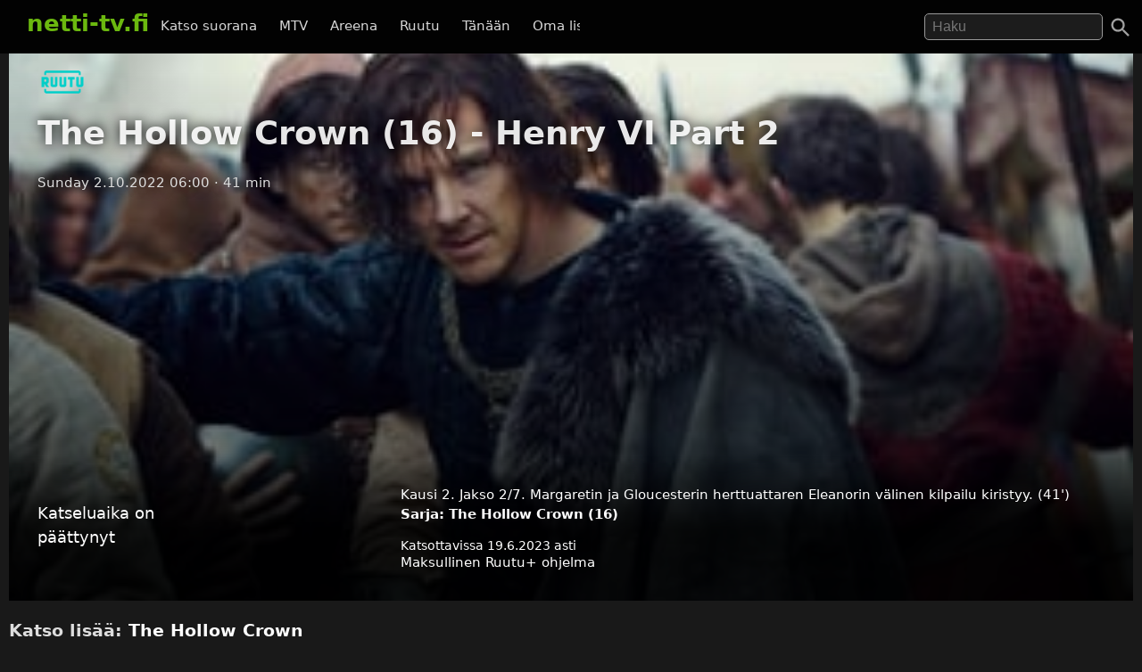

--- FILE ---
content_type: text/html; charset=UTF-8
request_url: https://netti-tv.fi/katso/the-hollow-crown-16-henry-vi-part-2/658631
body_size: 7734
content:

<!DOCTYPE html>
<html lang="fi">
<head>
	<meta charset="utf-8">
	<meta name="viewport" content="width=device-width, initial-scale=1.0" />
	<title>The Hollow Crown (16) - Henry VI Part 2 - Ruutu  2.10.2022 - Netti-TV</title>
			<script async src="https://pagead2.googlesyndication.com/pagead/js/adsbygoogle.js?client=ca-pub-3653608111345716" crossorigin="anonymous"></script>
	
	
			<meta name="description" content="Kausi 2. Jakso 2/7. Margaretin ja Gloucesterin herttuattaren Eleanorin välinen kilpailu kiristyy. (41&#039;)" />	
			<link rel="canonical" href="https://netti-tv.fi/katso/the-hollow-crown-16-henry-vi-part-2/658631">
					<style>
*{-moz-box-sizing: border-box;-webkit-box-sizing: border-box;box-sizing: border-box}
body{background:#191919;color:#ddd;font-family:system-ui,arial,sans-serif;margin:0;-moz-osx-font-smoothing: grayscale;-webkit-font-smoothing:antialiased;font-size:15px;}
p {line-height:150%;}
img{border:0;}
.clear {clear:both;}
#header{background:rgba(0,0,0,0.9);width:100%;z-index:99;display:flex;justify-content: space-between;position:fixed;top: 0;}
#qform{padding-top:8px;padding-bottom:1em;float:right;text-align:right;}
#toggle-search{width:48px;height:48px;padding:10px;right:0}
a{color:#fff;text-decoration:none;}
a:hover{text-decoration:none;color:#6BB80F}
.logo a{text-decoration:none;font-weight:bold;font-size:26px;padding-top:5px;padding-bottom:25px;}
.logo, .logo a, #navi a:hover, #navi a.active{color:#6BB80F;}
.logo{display:inline-block;padding:0;margin:0 10px 10px 10px;font-weight:bold}
.showmore {text-transform:uppercase;text-align:center;display:block;clear:both;padding-top:2em;}
#qs{font-size:1rem;padding:0.3em 0.5em;width:200px;transition:width 0.2s;color:#fff;background:rgba(255,255,255,0.1);border:1px solid #999;border-radius:5px;	margin-right: 1.5rem;}
#main{padding-left:10px;padding-right:10px}
.home h2 {font-size:26px}
.vid {font-size:85%;overflow:hidden;margin-bottom:2rem;color:#ccc;text-align:left}
.vimg {margin-bottom:.4rem;background:#2c2b2a;object-fit: cover;}
.metapaat {top:-60px}
.vid .host{margin-bottom:1em;}
.light{color:#888;}
.pagelinks{text-align:center;margin:0;}
.pagelinks a {padding:1rem 1.5rem;border:1px solid #333;border-radius:5px;display:inline-block;margin:5px}
.jb{margin-top:10px}
.red{color:#ff4246}
.infobox{text-align:center;color:#fff}
.second-head{font-weight:normal}
.mt5 {margin-top:10px;}
.notif {font-weight:bold;padding:10px;text-align:center;font-size:120%}
.nettitvresponsive{width:320px;height:300px;}
.paattxt {color:orange;}
.vid:hover .desc {display:block;}
.watchlink{padding:0.6rem 1.5rem;margin:0.1rem;display:inline-block;text-align:center;color:#fff;background:rgb(71, 131, 0);border-radius:6px;transition: all .3s ease;font-size:0.8rem;width:250px}
.watchlink:hover {background:#74a436;color:#fff}
.host-title img,
h2 img {
	vertical-align: middle;
	margin-right: 15px;
	border-radius: 5px;
	width: 75px
}

.host-title span {
	display: block;
	white-space: nowrap
}

.host-title div {
	margin: 15px 0;
	line-height: 120%
}

.desktopnavi.menu-open {
	transform: translateX(0);
	visibility: visible;
}

.footer {
	padding: 2em 1em;
	background: #1c1d1e
}

.footmenu {
	float: right;
	padding: 0 1em
}

.center {
	text-align: center
}
.channels {
	padding-top:1rem;
	padding-bottom: 1.5rem;
}
.channels a {
	padding-right:0.8rem;
	display: inline-block;
	padding-bottom: 1rem;
}

#video,
.player {
	background-color: #191919
}

.mb {
	margin-bottom: 2rem
}

#toggle-search svg,
.menu-toggle svg {
	fill: #a0a0a0
}

.videolist {
	display: flex;
	flex-wrap: wrap;
	justify-content: center
}

@media (max-width:500px) {
	body {
		padding-top: 50px
	}

	#container {
		width: auto
	}

	.vid {
		margin-bottom: 1rem;
		width: 44%;
		margin-right: 0.5rem;
	}

	#qs {
		width: 95%;
		border: 1px solid #999
	}

	#navi {
		margin: 5px 0 0 0;
		padding: 0
	}

	.jb {
		display: none
	}

	.related {
		margin: 10px 0
	}

	#main {
		width: 100%
	}

	.ad {
		margin-left: -10px;
		margin-right: -10px
	}

	.vid h3 {
		width: 290px
	}

	.vidtextlink {
		width: 70%;
		display: inline-block
	}

	.videometa {
		padding: 0 1rem 1rem
	}
}

@media(max-width:950px) {
	#qform {
		display: none;
		float: left;
		width: 68%;
		text-align: center
	}
	

	.open #qform {
		display: block
	}

	.open .logo {
		display: none
	}
}

@media(min-width:500px) {
	body {
		padding-top: 60px
	}

	#container {
		width: 100%;
		margin: 0 auto
	}

	#header {
		margin-bottom: 20px;
		padding: 7px 20px 0
	}
	#navi {
		margin-right: 2em;
		margin-top: 18px
	}

	#navi a {
		padding: 0 .6em
	}

	.vid {
		width: 309px;
		margin-right: 0.5rem;
	}

	.related .vid {
		overflow: hidden;
		margin-bottom: 1rem
	}

	.vid .thumbnail {
		display: block
	}

	.nettitvresponsive {
		width: 728px;
		height: 90px
	}
}

@media(min-width:695px) {
	.menu-toggle {
		display: none
	}

	.desktopnavi {
		max-width: 520px;
		white-space: nowrap;
		overflow: hidden;
		overflow-x: scroll;
		scrollbar-width: none;
		list-style-type: none;
		margin: 0;
		display: block;
		position: absolute;
		left: 130px;
		top: 12px;
		z-index: 1
	}
	
	#toggle-search {
		position:absolute;
	}

	.desktopnavi li {
		display: inline-block
	}

	.desktopnavi li div {
		display: none;
		position: absolute;
		background: #000;
		width: 150px;
		line-height: 25px
	}

	.desktopnavi li:hover div {
		display: inline-block
	}

	.desktopnavi a {
		color: #d7d7d7;
		padding: 10px;
		line-height: 35px;
		transition: color .15s linear;
		-webkit-transition: color .15s linear;
		-moz-transition: color .15s linear
	}

	.desktopnavi a:hover {
		color: #6bb80f
	}

	.open .desktopnavi {
		display: none
	}
}

@media (max-width:695px) {
	.desktopnavi {
		list-style-type: none;
		margin: 0;
		padding: 0;
		display: block;
		position: fixed;
		visibility:hidden;
		left: 0;
		z-index: 1;
		background: #000;
		height: 100%;
		overflow-x: hidden;
		overflow-y: auto;
		z-index: 15;
		transition: transform .3s ease-out;
	}

	.desktopnavi a {
		display: inline-block;
		padding: 1em 4em 1em 2em
	}

	.menu-toggle {
		width: 48px;
		height: 48px;
		display: block;
		padding: 10px;
		float: left;
		transition: background .2s;
		border-radius: 25px
	}

	.menu-toggle:active {
		background: #ccc
	}
}

@media(min-width:1225px) {
	.jb {
		text-align: center
	}

	.midlistjb {
		display: none
	}
}

.header-navigation-menu ol {
	list-style-type: none;
	padding: 0;
	border-bottom: 1px dotted #444;
	padding-bottom: 15px
}
.subnav {
	display: flex;
	justify-content: center;
	font-size: 0.5rem;
	align-items: center;
	gap: 20px;
	margin-top: 2rem;
	margin-bottom: 2rem;
}
.chan {
	display:flex;
	height: 20px;
	width: auto;
	margin-top: -37px;
	margin-left: 7px;
	margin-bottom: 1rem;
}

.video-inner {background:linear-gradient(0deg, rgba(0,0,0,0.7) 10%, rgba(0,0,0,0) 100%)}
.videometa {color:#fff;text-overflow:ellipsis;overflow:hidden;line-height:1.4;background:#000;padding:2rem;background:linear-gradient(0deg, rgba(0,0,0,0.7357317927170868) 50%, rgba(0,0,0,0) 100%)}
.videometa a{color:#fff;}
h2 {font-size:1.2rem}
.vid .description{margin-top:0;width:220px}
.video img{margin-bottom:1rem}
h1{margin-top:0}
.paattynyt {color:#fff;font-size:120%;}
.savelater {background:rgba(100, 100, 100, 0.9);border-color:#fff;font-weight:normal;border:0;cursor:pointer}
.descr {margin:0;width:90%}
.vid h3{margin:0;text-overflow:ellipsis;line-height:125%;overflow:hidden;width:90%;color:#fff;font-weight:normal}
.viddata,.descr{color:rgba(235,235,245,.6)}
#maintitle{color:rgba(255,255,255,.9)}
#maintitle,.host{text-shadow:0px 0px 14px #000}
@media(max-width:500px) {
  .heading{text-align:center}
  #maintitle {font-size:110%}
  .buttons-desc{text-align:center}
  .related .vid{width:44%;margin-right:1rem}
}
@media(max-width:1000px) {
  .video {margin-left:-10px;margin-right:-10px}
}
@media(min-width:500px) {
  .video {margin-bottom:1.5em}
  .heading{padding-left:2rem}
  .buttons-desc{display:flex}
  #maintitle{font-size:2.3rem}
  #maindesc{margin-top:0}
  .metatexts{padding-left:2rem}
  .buttons{width:250px}
}
@media(min-width:1000px) {
    .sidebar {float:right;margin-top: 15px;}
}
.notice{margin-bottom:10px;color:#6BB80F}
.smeta{font-size:90%}

.autocomplete-suggestions {text-align: left; cursor: default;  background: #303134; box-shadow: -1px 1px 3px rgba(0,0,0,.1);/* core styles should not be changed */position:absolute; display:none; z-index:9999; max-height:500px; overflow:hidden; overflow-y:auto; box-sizing:border-box}.autocomplete-suggestion{display:block;position:relative; padding:.7rem; line-height: 23px; white-space:nowrap; overflow:hidden; text-overflow:ellipsis; font-size:1.02em; color:#C1C2C5;font-weight:bold}.autocomplete-suggestion b { font-weight:normal}.autocomplete-suggestion.selected { background:#3D4043; }.fst{font-size:120% }
		</style>
		<link rel="image_src" href="https://netti-tv.fihttps://netti-tv.fi/cdn-cgi/image/width=300,height=200/https://xb-static.nm-ovp.nelonenmedia.fi/xb/styles/640x360/public/img/5b1a7a36c4aefb121d9357c27e3e9161f9eb252a-Hollow-Crown-The_S02_E02_3840x2160_EPISODE_HORIZONTALNORMAL_NOBRAND_ENG_0000358199.jpg" />
	
	<meta property="og:image" content="https://netti-tv.fihttps://netti-tv.fi/cdn-cgi/image/width=300,height=200/https://xb-static.nm-ovp.nelonenmedia.fi/xb/styles/640x360/public/img/5b1a7a36c4aefb121d9357c27e3e9161f9eb252a-Hollow-Crown-The_S02_E02_3840x2160_EPISODE_HORIZONTALNORMAL_NOBRAND_ENG_0000358199.jpg" />
	<meta property="og:title" content="The Hollow Crown (16) - Henry VI Part 2 - Ruutu  2.10.2022 - netti-TV" />
	<meta property="og:image" content="https://netti-tv.fihttps://netti-tv.fi/cdn-cgi/image/width=300,height=200/https://xb-static.nm-ovp.nelonenmedia.fi/xb/styles/640x360/public/img/5b1a7a36c4aefb121d9357c27e3e9161f9eb252a-Hollow-Crown-The_S02_E02_3840x2160_EPISODE_HORIZONTALNORMAL_NOBRAND_ENG_0000358199.jpg" />
	<meta property="og:type" content="website" />
	<meta property="og:url" content="https://netti-tv.fi/katso/the-hollow-crown-16-henry-vi-part-2/658631" />
	<link rel="apple-touch-icon" href="/apple-touch-icon.png" />
	<link rel="apple-touch-icon" sizes="57x57" href="/apple-icon-57x57.png">
	<link rel="apple-touch-icon" sizes="60x60" href="/apple-icon-60x60.png">
	<link rel="apple-touch-icon" sizes="72x72" href="/apple-icon-72x72.png">
	<link rel="apple-touch-icon" sizes="76x76" href="/apple-icon-76x76.png">
	<link rel="apple-touch-icon" sizes="114x114" href="/apple-icon-114x114.png">
	<link rel="apple-touch-icon" sizes="120x120" href="/apple-icon-120x120.png">
	<link rel="apple-touch-icon" sizes="144x144" href="/apple-icon-144x144.png">
	<link rel="apple-touch-icon" sizes="152x152" href="/apple-icon-152x152.png">
	<link rel="apple-touch-icon" sizes="180x180" href="/apple-icon-180x180.png">
	<link rel="icon" type="image/png" sizes="192x192" href="/android-icon-192x192.png">
	<link rel="icon" type="image/png" sizes="32x32" href="/favicon-32x32.png">
	<link rel="icon" type="image/png" sizes="96x96" href="/favicon-96x96.png">
	<link rel="icon" type="image/png" sizes="16x16" href="/favicon-16x16.png">
	<link rel="manifest" href="/manifest.json">
	<meta name="msapplication-TileColor" content="#ffffff">
	<meta name="msapplication-TileImage" content="/ms-icon-144x144.png">
	<meta name="theme-color" content="#000000">
</head>

<body data-instant-mousedown-shortcut data-instant-allow-external-links>
		<div id="container" >

		<div id="header">

			<a href="#" class="menu-toggle" id="menu-toggle" aria-label="Valikko">
				<svg viewBox="0 0 24 24" preserveAspectRatio="xMidYMid meet" focusable="false" class="">
					<path d="M3 18h18v-2H3v2zm0-5h18v-2H3v2zm0-7v2h18V6H3z" class="style-scope yt-icon"></path>
				</svg>
			</a>

			<h1 class="logo"><a href="https://netti-tv.fi">netti-tv.fi</a></h1>
			<div class="header-navigation-slider-background" id="header-background"></div>
			<ul class="desktopnavi" id="menu">
				<li><a href="/live.php">Katso suorana</a></li>
								<li>
					<a href="/mtv">MTV</a>
									</li>
				<li>
					<a href="/yleareena">Areena</a>
									</li>
				<li>
					<a href="/ruutu">Ruutu</a>
									</li>
				<li><a href="/tänään">Tänään</a></li>
				<li><a href="/oma">Oma lista</a></li>
											</ul>

			<a href="#" id="toggle-search" aria-label="Haku">
				<svg focusable="false" xmlns="http://www.w3.org/2000/svg" viewBox="0 0 24 24">
					<path d="M15.5 14h-.79l-.28-.27C15.41 12.59 16 11.11 16 9.5 16 5.91 13.09 3 9.5 3S3 5.91 3 9.5 5.91 16 9.5 16c1.61 0 3.09-.59 4.23-1.57l.27.28v.79l5 4.99L20.49 19l-4.99-5zm-6 0C7.01 14 5 11.99 5 9.5S7.01 5 9.5 5 14 7.01 14 9.5 11.99 14 9.5 14z"></path>
				</svg>
			</a>
			<form action="/" method="get" id="qform"><input type="text" name="q" id="qs" placeholder="Haku" aria-label="Hae" autocapitalize="none" />
							</form>


		</div>

		<div id="main">
	


	<div itemscope itemprop="VideoObject" itemtype="https://schema.org/VideoObject" class="video" id="video" style="background-image:url(https://netti-tv.fi/cdn-cgi/image/width=300,height=200/https://xb-static.nm-ovp.nelonenmedia.fi/xb/styles/640x360/public/img/5b1a7a36c4aefb121d9357c27e3e9161f9eb252a-Hollow-Crown-The_S02_E02_3840x2160_EPISODE_HORIZONTALNORMAL_NOBRAND_ENG_0000358199.jpg);background-size:cover;background-position:center center;padding-top:1rem">
		
		<meta itemprop="thumbnailUrl"  content="https://netti-tv.fihttps://netti-tv.fi/cdn-cgi/image/width=300,height=200/https://xb-static.nm-ovp.nelonenmedia.fi/xb/styles/640x360/public/img/5b1a7a36c4aefb121d9357c27e3e9161f9eb252a-Hollow-Crown-The_S02_E02_3840x2160_EPISODE_HORIZONTALNORMAL_NOBRAND_ENG_0000358199.jpg" />
		<meta itemprop="uploadDate" content="2022-10-02T06:00:00+0300" />
		<meta itemprop="embedUrl" content="https://www.ruutu.fi/video/4194042" />
		
				
		<meta itemprop="duration" content="P0DT0H41M0S" />

		<div class="video-inner">

			
			<div class="heading">
									<a href="/">
													<img src="/st/ruutu.png" height="32" class="mchannelimg" id="mchannelimg" alt=" (Ruutu)">
											</a>
								<h1 itemprop="name" id="maintitle">The Hollow Crown (16) - Henry VI Part 2</h1>
				<div class="host">
										<span id="maindate">Sunday  2.10.2022 06:00</span>
					<span id="duration">· 41 min</span>
				</div>
			</div>


			<div style="text-align:center;min-height:300px"><br>
				<!-- nettitvresponsive -->
				<ins class="adsbygoogle" style="display:block" data-ad-client="ca-pub-3653608111345716" data-ad-slot="8958436707" data-ad-format="auto" data-full-width-responsive="true"></ins>
				<script>
					(adsbygoogle = window.adsbygoogle || []).push({});
				</script>
			</div>

			

			
				<div class="videometa metapaat">



									






				
				<div class="buttons-desc">
																<p class="paattynyt">Katseluaika on päättynyt</p>
					
					
					<div class="buttons">
						<a href="https://www.ruutu.fi/video/4194042" rel="noopener nofollow" target="_blank" class="watchlink" id="watchnow"  style="display:none" >&#x25BA; Katso nyt (maksullinen Ruutu+)</a>
						<button rel="nofollow" class="watchlink mt5 savelater" title="Suosikkeihin lisätyt ohjelmat näkyvät omalla sivullasi"  style="display:none"  id="watchlater"> &#65291; Tallenna</button>
											</div>

					<div class="metatexts">
						<p class="maindesc" id="maindesc" itemprop="description">Kausi 2. Jakso 2/7. Margaretin ja Gloucesterin herttuattaren Eleanorin välinen kilpailu kiristyy. (41')					<strong>Sarja: <a href="/the-hollow-crown-16">The Hollow Crown (16)</a></strong>					</p>

						<div class="smeta">
							<div id="enddate">Katsottavissa 19.6.2023 asti</div>
													</div>

						
					Maksullinen Ruutu+ ohjelma<br>					</div>

				</div>

				</div>
		</div>



		<div class="jb">

																	<div style="clear:both"></div>
				
				
		</div>
	</div>

	<h2>Katso lisää: <a href="/the-hollow-crown">The Hollow Crown</a>
		

					</h2>

			<div class="related videolist">
								<div class="vid">
						<a href="/katso/australian-autonmets%C3%A4st%C3%A4j%C3%A4t-7-range-rover-chrysler-imperial-crown/714444" class="thumbnail" data-id="714444">
														<img src="https://netti-tv.fi/cdn-cgi/image/width=300,height=200/https://xb-static.nm-ovp.nelonenmedia.fi/xb/styles/640x360/public/img/5aa5538a3d2fd1b7d60fe1608f8491dc6f82f9b2-episode_AussieCarHunters_S1_E5.jpg" loading="lazy" width="300" height="169" alt="Australian autonmetsästäjät (7) - Range Rover &amp; Chrysler Imperial Crown" class="vimg lazy">
							<div class="viddata">

								<span class="date">Wed  3.01.2024</span>
															
						<div class="vidtext">
							<h3>Australian autonmetsästäjät (7) - Range Rover &amp; Chrysler Imperial Crown</h3>
						</div>


						<p class="descr">Kausi 1. Jakso 5/10. Dave ja GT löytävät kuulopuheiden perusteella auton, jota paikalliset kutsuvat "lepakkoautoksi". Löytyy palanen amerikk
								<span class="enddate">Katsottavissa 31.12.2025 asti</span>							</div>
						</a>
					</div>
								<div class="vid">
						<a href="/katso/n%C3%A4in-meill%C3%A4-7-space-jammed-crown-and-dirty/700248" class="thumbnail" data-id="700248">
														<img src="https://netti-tv.fi/cdn-cgi/image/width=300,height=200/https://xb-static.nm-ovp.nelonenmedia.fi/xb/styles/640x360/public/img/15207f4daefc3307fc9cf9c6676cf042cf00aa5f-The-Loud-House_S6_E18_3840x2160_EPISODE_LANDSCAPE_NOBRAND_ENG_0000752454.jpg" loading="lazy" width="300" height="169" alt="Näin meillä (7) - Space Jammed. Crown and Dirty" class="vimg lazy">
							<div class="viddata">

								<span class="date">Tue 13.06.2023</span>
															
						<div class="vidtext">
							<h3>Näin meillä (7) - Space Jammed. Crown and Dirty</h3>
						</div>


						<p class="descr">Kausi 6. Jakso 18/18. Liisa lennättää itsensä ja Toddin avaruuteen. Lola valmistelee äitiään äiti-tytär-kilpailua varten. (21')
								<span class="enddate">Katsottavissa 19.6.2026 asti</span>							</div>
						</a>
					</div>
								<div class="vid">
						<a href="/katso/toto75-solvalla-breeders-crown-tototv/665428" class="thumbnail" data-id="665428">
														<img src="https://netti-tv.fi/cdn-cgi/image/width=300,height=200/https://xb-static.nm-ovp.nelonenmedia.fi/xb/styles/640x360/public/img/1a35c36a27ec434c903b0d40b8baf68a4eaf9552-Ravit_Sarjakuva2022_UusiVisu.jpg" loading="lazy" width="300" height="169" alt="Toto75: Solvalla Breeders Crown - TotoTV" class="vimg lazy">
							<div class="viddata">

								<span class="date">Sun 30.10.2022</span>
															
						<div class="vidtext">
							<h3>Toto75: Solvalla Breeders Crown - TotoTV</h3>
						</div>


						<p class="descr">TotoTV tuo ravit Ruutuun! Monipuolinen ravitarjonta pitää sisällään useita suoria lähtöjä ja hevosten vauhtiin päästään joka viikko. Urheilu
								<span class="enddate">Katsottavissa 30.10.2022 asti</span>							</div>
						</a>
					</div>
								<div class="vid">
						<a href="/katso/the-hollow-crown-16-henry-vi-part-1/658630" class="thumbnail" data-id="658630">
														<img src="https://netti-tv.fi/cdn-cgi/image/width=300,height=200/https://xb-static.nm-ovp.nelonenmedia.fi/xb/styles/640x360/public/img/e5062ba3fa1360e04ee3b49726a07305cb3a1443-Hollow-Crown-The_S02_E01_3840x2160_EPISODE_HORIZONTALNORMAL_NOBRAND_ENG_0000358198.jpg" loading="lazy" width="300" height="169" alt="The Hollow Crown (16) - Henry VI Part 1" class="vimg lazy">
							<div class="viddata">

								<span class="date">Sun  2.10.2022</span>
															
						<div class="vidtext">
							<h3>The Hollow Crown (16) - Henry VI Part 1</h3>
						</div>


						<p class="descr">Kausi 2. Jakso 1/7. Aatelisto ajaa omia tavoitteitaan Ranskassa käytävän sodan ja Henry V:n kuoleman keskellä. (47')
								<span class="enddate">Katsottavissa 19.6.2023 asti</span>							</div>
						</a>
					</div>
								<div class="vid">
						<a href="/katso/the-hollow-crown-16-henry-vi-part-3/658632" class="thumbnail" data-id="658632">
														<img src="https://netti-tv.fi/cdn-cgi/image/width=300,height=200/https://xb-static.nm-ovp.nelonenmedia.fi/xb/styles/640x360/public/img/290bece1c28da99f4a4453206bc59d2594dcb84b-Hollow-Crown-The_S02_E03_3840x2160_EPISODE_HORIZONTALNORMAL_NOBRAND_ENG_0000358201.jpg" loading="lazy" width="300" height="169" alt="The Hollow Crown (16) - Henry VI Part 3" class="vimg lazy">
							<div class="viddata">

								<span class="date">Sun  2.10.2022</span>
															
						<div class="vidtext">
							<h3>The Hollow Crown (16) - Henry VI Part 3</h3>
						</div>


						<p class="descr">Kausi 2. Jakso 3/7. Ruusujen sodat alkavat, kun Lancasterin ja Yorkin sukujen joukot käyvät toisiaan vastaan. (48')
								<span class="enddate">Katsottavissa 19.6.2023 asti</span>							</div>
						</a>
					</div>
								<div class="vid">
						<a href="/katso/the-hollow-crown-16-henry-vi-part-4/658633" class="thumbnail" data-id="658633">
														<img src="https://netti-tv.fi/cdn-cgi/image/width=300,height=200/https://xb-static.nm-ovp.nelonenmedia.fi/xb/styles/640x360/public/img/037848058472d011324cfb7787ecc8de1e95224d-Hollow-Crown-The_S02_E04_3840x2160_EPISODE_HORIZONTALNORMAL_NOBRAND_ENG_0000358202.jpg" loading="lazy" width="300" height="169" alt="The Hollow Crown (16) - Henry VI Part 4" class="vimg lazy">
							<div class="viddata">

								<span class="date">Sun  2.10.2022</span>
															
						<div class="vidtext">
							<h3>The Hollow Crown (16) - Henry VI Part 4</h3>
						</div>


						<p class="descr">Kausi 2. Jakso 4/7. Richard III palaa Lontooseen kostamaan Henrylle, ja verenvuodatus jatkuu. (52')
								<span class="enddate">Katsottavissa 19.6.2023 asti</span>							</div>
						</a>
					</div>
								<div class="vid">
						<a href="/katso/the-hollow-crown-16-richard-iii-part-3/658698" class="thumbnail" data-id="658698">
														<img src="https://netti-tv.fi/cdn-cgi/image/width=300,height=200/https://xb-static.nm-ovp.nelonenmedia.fi/xb/styles/640x360/public/img/3467880855d945a818ed3aaf61a47a028082fe9a-Hollow-Crown-The_S02_E07_3840x2160_EPISODE_HORIZONTALNORMAL_NOBRAND_ENG_0000358205.jpg" loading="lazy" width="300" height="169" alt="The Hollow Crown (16) - Richard III Part 3" class="vimg lazy">
							<div class="viddata">

								<span class="date">Sun  2.10.2022</span>
															
						<div class="vidtext">
							<h3>The Hollow Crown (16) - Richard III Part 3</h3>
						</div>


						<p class="descr">Kausi 2. Jakso 7/7. Richmondin armeija odottaa. Richardia vainoavat hänen murhaamiensa haamut. (43')
								<span class="enddate">Katsottavissa 19.6.2023 asti</span>							</div>
						</a>
					</div>
								<div class="vid">
						<a href="/katso/the-hollow-crown-16-richard-iii-part-2/658704" class="thumbnail" data-id="658704">
														<img src="https://netti-tv.fi/cdn-cgi/image/width=300,height=200/https://xb-static.nm-ovp.nelonenmedia.fi/xb/styles/640x360/public/img/01a4065beb44600ba649debf75b29b0005b79f61-Hollow-Crown-The_S02_E06_3840x2160_EPISODE_HORIZONTALNORMAL_NOBRAND_ENG_0000358204.jpg" loading="lazy" width="300" height="169" alt="The Hollow Crown (16) - Richard III Part 2" class="vimg lazy">
							<div class="viddata">

								<span class="date">Sun  2.10.2022</span>
															
						<div class="vidtext">
							<h3>The Hollow Crown (16) - Richard III Part 2</h3>
						</div>


						<p class="descr">Kausi 2. Jakso 6/7. Richard kruunataan kuninkaaksi ja Anne hänen kuningattarekseen. Richmondin herttua kerää kannattajia. (43')
								<span class="enddate">Katsottavissa 19.6.2023 asti</span>							</div>
						</a>
					</div>
								<div class="vid">
						<a href="/katso/toto75-breeders-crown-eskilstuna-tototv-maanantai/590258" class="thumbnail" data-id="590258">
														<img src="https://netti-tv.fi/cdn-cgi/image/width=300,height=200/https://xb-static.nm-ovp.nelonenmedia.fi/xb/styles/640x360/public/img/5f2204670b7772a4235bc10f80c8a99774cf6fdf-tototv_uusi_2560x1440.jpg" loading="lazy" width="300" height="169" alt="Toto75: Breeders Crown, Eskilstuna - TotoTV Maanantai" class="vimg lazy">
							<div class="viddata">

								<span class="date">Sun  7.11.2021</span>
															
						<div class="vidtext">
							<h3>Toto75: Breeders Crown, Eskilstuna - TotoTV Maanantai</h3>
						</div>


						<p class="descr">TotoTV tuo ravit Ruutuun! Monipuolinen ravitarjonta pitää sisällään useita suoria lähtöjä ja hevosten vauhtiin päästään joka viikko. Urheilu
								<span class="enddate">Katsottavissa  7.11.2021 asti</span>							</div>
						</a>
					</div>
								<div class="vid">
						<a href="/katso/panttilainaamo-triple-crown-pokaali/557225" class="thumbnail" data-id="557225">
														<img src="https://netti-tv.fi/cdn-cgi/image/width=300,height=200/https://xb-static.nm-ovp.nelonenmedia.fi/xb/styles/640x360/public/img/8fdfe1c1459af508db110dc072bdaf85d54f1344-3776427-3776427_13.jpg" loading="lazy" width="300" height="169" alt="Panttilainaamo - Triple Crown -pokaali" class="vimg lazy">
							<div class="viddata">

								<span class="date">Tue 15.06.2021</span>
															
						<div class="vidtext">
							<h3>Panttilainaamo - Triple Crown -pokaali</h3>
						</div>


						<p class="descr">Kausi 20. Jakso 6/8. Triple Crown -pokaali. Asiakas tuo myytäväksi laukkakisojen Triple Crown -pokaalin, josta hän pyytää puolta miljoonaa d
								<span class="enddate">Katsottavissa 22.6.2021 asti</span>							</div>
						</a>
					</div>
								<div class="vid">
						<a href="/katso/panttilainaamo-triple-crown-pokaali/548442" class="thumbnail" data-id="548442">
														<img src="https://netti-tv.fi/cdn-cgi/image/width=300,height=200/https://xb-static.nm-ovp.nelonenmedia.fi/xb/styles/640x360/public/img/04258ecc1c62d5bf570856e1338965a46d46b5be-3776427-3776427_07.jpg" loading="lazy" width="300" height="169" alt="Panttilainaamo - Triple Crown -pokaali" class="vimg lazy">
							<div class="viddata">

								<span class="date">Wed  5.05.2021</span>
															
						<div class="vidtext">
							<h3>Panttilainaamo - Triple Crown -pokaali</h3>
						</div>


						<p class="descr">Kausi 20. Jakso 6/8. Triple Crown -pokaali. Asiakas tuo myytäväksi laukkakisojen Triple Crown -pokaalin, josta hän pyytää puolta miljoonaa d
								<span class="enddate">Katsottavissa 12.5.2021 asti</span>							</div>
						</a>
					</div>
			

		</div>

		</div>

	
	<script>
		document.getElementById("watchlater").addEventListener("click", function(event) {
			event.stopPropagation();
			console.log("addfav");
			saveFavorite(658631, 'The Hollow Crown (16) - Henry VI Part 2', 'st/ruutu.png', ' 2.10.2022');
			this.innerHTML = '&#10003; Tallennettu';
		}, false);

		
		function saveFavorite(id, name, channelname, date) {
			var favorites = window.localStorage.hasOwnProperty("favorites") ? JSON.parse(window.localStorage.getItem("favorites")) : [];
			var favorite = {
				id: id,
				name: name,
				channelname: channelname,
				date: date
			};
			favorites.push(favorite);
			window.localStorage.setItem("favorites", JSON.stringify(favorites));
			return false;
		}
			</script>

</div> 
<div class="footer">
  <a href="https://netti-tv.fi" class="logo">netti-TV</a>
  <div class="footmenu">
        <a href="/sivukartta.php">Sivukartta</a>&nbsp;
    <a href="/info.php">Tuki</a>&nbsp;
    <a href="https://ostaverkkotunnus.fi">Osta verkkotunnus</a>
      </div>
</div>
<script>
window.lazyLoadOptions = {};
function closeMenu(event){document.getElementById("menu").classList.remove("header-navigation-menu-open");document.getElementById("header").classList.remove("header-open");document.getElementById("main").classList.remove("open");document.getElementById("header").classList.remove("open");document.getElementById("header-background").classList.remove("open");return false;}
document.getElementById("header-background").addEventListener('touchmove',closeMenu,{passive:true});document.getElementById("header-background").onclick=closeMenu;document.getElementById("menu-toggle").onclick=function(event){event.preventDefault();document.getElementById("menu").classList.toggle("menu-open");document.getElementById("header").classList.toggle("header-open");document.getElementById("main").classList.toggle("open");return false;}
document.getElementById("toggle-search").onclick=function(){event.preventDefault();document.getElementById("header").classList.add("open");document.getElementById("header-background").classList.add("open");if(document.getElementById("qs").value!=''){document.getElementById("qform").submit();}else{document.getElementById("qs").focus();}}
document.getElementById("qs").onblur=function(){document.getElementById("header").classList.remove("open");}
function handleSubmit(e) {
  var t = document.getElementById("qs").value.toLowerCase();
  if(t == "tv5" || t == "tv 5") {
    window.location.href = "/tv5";
  } else if(t == "fox") {
    window.location.href = "/fox";
  }  else {
    window.location.href = "/ohjelma/" + t.replace(/ /g, "-");
  }
}
var qform=document.getElementById("qform");if(qform!=null){qform.onsubmit=function(){handleSubmit();return false;};}

function l() {
	var f = document.createElement('script');
	f.type = 'module';
	f.src = '/in.js';
	document.head.appendChild(f);
}
window.addEventListener("load", l);

var vc=document.getElementById("qs");
if(vc!=null) {
  window.acloaded=false;
  vc.onfocus=function() {
    if(window.acloaded==false) {
      var script=document.createElement("script");
      script.setAttribute("src","/autocomplete.js?6");
      document.head.appendChild(script);
      window.acloaded=true;
    }
  }
}
</script>
</body>
</html>


--- FILE ---
content_type: text/html; charset=utf-8
request_url: https://www.google.com/recaptcha/api2/aframe
body_size: 266
content:
<!DOCTYPE HTML><html><head><meta http-equiv="content-type" content="text/html; charset=UTF-8"></head><body><script nonce="r3E_Kn1Xef87s0FhxiyNOg">/** Anti-fraud and anti-abuse applications only. See google.com/recaptcha */ try{var clients={'sodar':'https://pagead2.googlesyndication.com/pagead/sodar?'};window.addEventListener("message",function(a){try{if(a.source===window.parent){var b=JSON.parse(a.data);var c=clients[b['id']];if(c){var d=document.createElement('img');d.src=c+b['params']+'&rc='+(localStorage.getItem("rc::a")?sessionStorage.getItem("rc::b"):"");window.document.body.appendChild(d);sessionStorage.setItem("rc::e",parseInt(sessionStorage.getItem("rc::e")||0)+1);localStorage.setItem("rc::h",'1769450192663');}}}catch(b){}});window.parent.postMessage("_grecaptcha_ready", "*");}catch(b){}</script></body></html>